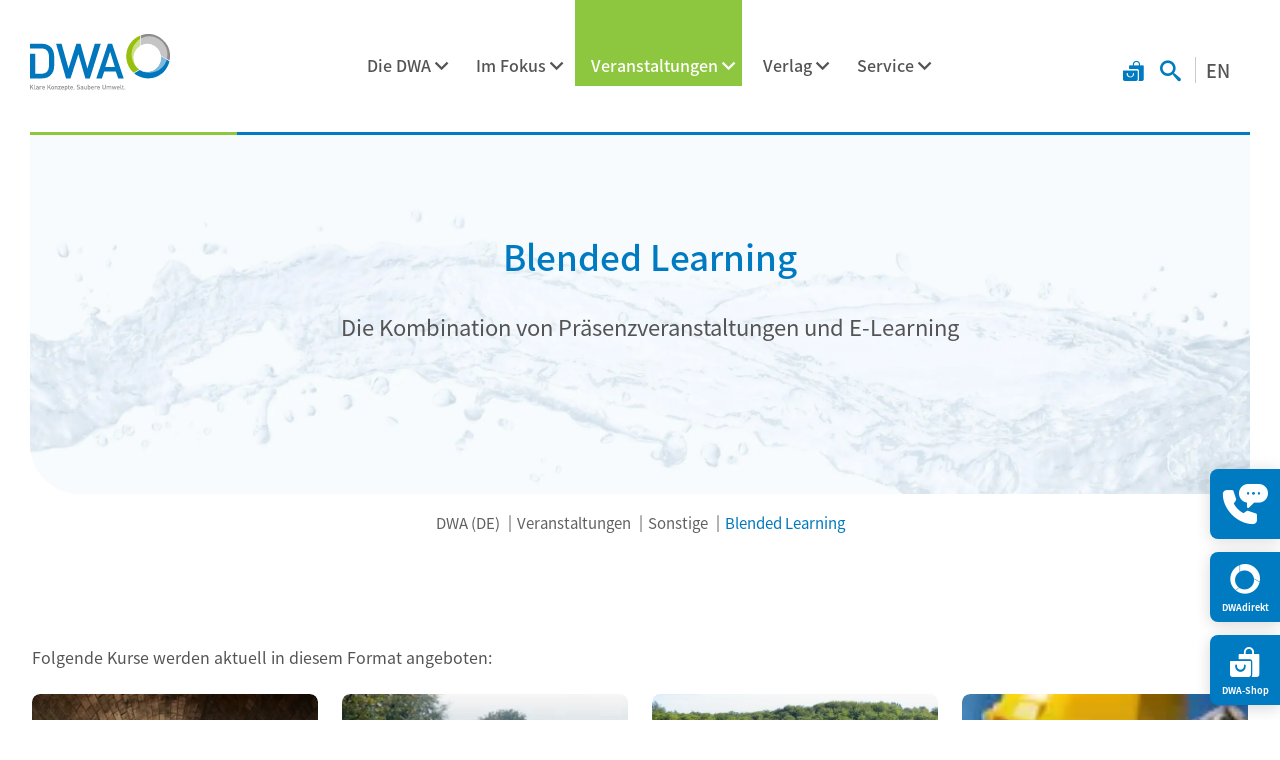

--- FILE ---
content_type: text/html; charset=UTF-8
request_url: https://de.dwa.de/de/blended-learning.html
body_size: 14268
content:
<!DOCTYPE html>
<html lang="de">
<head>
<meta charset="UTF-8">
<title>Blended Learning - DWA e. V.</title>
<base href="https://de.dwa.de/">
<meta name="robots" content="index,follow">
<meta name="description" content="">
<meta name="generator" content="Contao Open Source CMS">
<meta name="viewport" content="width=device-width, initial-scale=1.0, maximum-scale=1.0, user-scalable=no">
<link rel="stylesheet" href="/bundles/contaocookiebar/default.00b012e7.css">
<link rel="stylesheet" href="/assets/css/charset.css,news-popup.min.css,tiny-slider.css,_root.css,_access...-7a657d29.css"><script src="/assets/js/stickyheader.js,jquery.min.js,news-popup.min.js,a11y.js,placehol...-b065517c.js"></script><script>const navAriaLabels={menu_main:'Hauptmenü',menu_sub:'Untermenü',menu_toggle:'Menü umschalten: ',menu_expand:'Menü ausklappen: ',menu_collapse:'Menü zuklappen: ',menu_back:'Zurück',menu_to:'Zum Menübutton',scroll_to_top:'Scroll nach oben'}</script><script>window.addEventListener('load',()=>{window.a11y=new Accessibility({selector:'header nav.navigation',bounds:{toggleX:!0,toggleY:!0}})})</script><script>window.addEventListener('load',()=>{new PlaceholderLabel()})</script><script>window.addEventListener('load',()=>{window.sh=new StickyHeader()})</script><script>window.addEventListener('load',()=>{window.pn=new PushNavigation({selector:'header nav.navigation',handle:{cssClass:'icon-angle_next'},breadcrumb:{content:'<i class="icon-angle_prev"></i>',}})})</script><style>@media(max-width:1263px){.main-navigation:not(.pn-show){opacity:0}}body.article-preview .mod_article{margin-bottom:15px}</style>

<script src="/bundles/contaocookiebar/cookiebar.f2d9506d.js"></script>
</head>
<body id="top" class="dwa-de layout-content">
<div id="wrapper">
<header id="header">
<div class="inside">
<!-- indexer::stop -->
<div class="mod_logo block">
<div class="inside">
<a href="https://de.dwa.de/de/" title="Deutsche Vereinigung für Wasserwirtschaft, Abwasser und Abfall e. V.">
<figure class="image_container">
<img src="/assets/images/2/dwa-logo-41969d5e.svg" width="192" height="77" alt="">
</figure>
<div class="landesverband"></div>
</a>
</div>
</div>
<!-- indexer::continue -->
<!-- indexer::stop -->
<nav class="mod_navigation main-navigation navigation navigation-hover block">
<div class="inside">
<a href="/de/blended-learning.html#skipNavigation570" class="invisible">Navigation überspringen</a>
<ul class="level_1">
<li class="submenu submenu-left dropdown-style-1"><a href="/de/die-dwa.html" class="submenu submenu-left dropdown-style-1" aria-haspopup="true">Die DWA</a>
<ul class="level_2">
<li class="submenu"><a href="/de/die-dwa.html" class="submenu" aria-haspopup="true">Über uns</a>
<ul class="level_3">
<li class="submenu"><a href="/de/die-dwa.html" class="submenu" aria-haspopup="true">Die DWA</a>
<ul class="level_4">
<li><a href="/de/75-jahre-dwa.html">Rückblick 75 Jahre DWA</a></li>
<li><a href="/de/struktur.html">Struktur</a></li>
</ul>
</li>
<li class="submenu"><a href="/de/die-junge-dwa.html" class="submenu" aria-haspopup="true">Die Junge DWA</a>
<ul class="level_4">
<li><a href="/de/circle.html">Circle</a></li>
<li><a href="//en.dwa.de/en/jungedwa.html">International</a></li>
<li><a href="/de/mentoring.html">Mentoring-Programm</a></li>
<li><a href="/de/mitarbeit-in-den-dwa-fachgremien.html">Mitarbeit in den DWA-Fachgremien</a></li>
<li><a href="/de/stammtische.html">Stammtische</a></li>
<li><a href="/de/unsere-medien.html">Unsere Medien</a></li>
<li class="submenu"><a href="/de/unterstuetzer-jdwa.html" class="submenu" aria-haspopup="true">Unterstützer</a>
<ul class="level_5">
<li><a href="/de/berufs-und-hochschulverteiler.html">Berufs- und Hochschulverteiler</a></li>
<li><a href="/de/sponsoren.html">Sponsoren</a></li>
</ul>
</li>
<li><a href="/de/veranstaltungen-1680.html">Veranstaltungen</a></li>
<li><a href="/de/ver%C3%B6ffentlichungen.html">Veröffentlichungen</a></li>
<li><a href="/de/vertreter-der-jungen-dwa.html">Vertreter*innen der Jungen DWA</a></li>
<li class="submenu"><a href="/de/wahlen.html" class="submenu" aria-haspopup="true">Wahlen</a>
<ul class="level_5">
<li><a href="/de/stellvertretung-in-der-jdwa-leitungsgruppe.html">Stellvertretung in der JDWA-Leitungsgruppe</a></li>
<li><a href="/de/vertretung-der-jungen-dwa-im-dwa-beirat.html">Vertretung der Jungen DWA im DWA-Beirat</a></li>
</ul>
</li>
</ul>
</li>
<li><a href="/de/ehrungen-auszeichnungen.html">Ehrungen | Auszeichnungen</a></li>
<li class="submenu"><a href="/de/fachgremien.html" class="submenu" aria-haspopup="true">Fachgremien</a>
<ul class="level_4">
<li><a href="/de/bildung-int-zusammenarbeit.html">HA BIZ</a></li>
<li><a href="/de/siedlungsentwaesserung-regenwassermanagement.html">HA SR</a></li>
<li><a href="/de/gewaesser-und-boden.html">HA GB</a></li>
<li class="submenu"><a href="/de/hydrologie-wasserbewirtschaftung.html" class="submenu" aria-haspopup="true">HA HW</a>
<ul class="level_5">
<li><a href="/de/fghw-publikationen.html">FgHW-Publikationen</a></li>
</ul>
</li>
<li><a href="/de/industrieabwaesser-anlagenbez-gewaesserschutz.html">HA IG</a></li>
<li><a href="/de/kommunale-abwasserbehandlung.html">HA KA</a></li>
<li><a href="/de/kreislaufwirtschaft-energie-und-klaerschlamm.html">HA KEK</a></li>
<li><a href="/de/recht.html">HA RE</a></li>
<li><a href="/de/siedlungsentwaesserung-regenwassermanagement.html">Weiterleitung HA ES -&#62; HA SR</a></li>
<li><a href="/de/wasserbau-wasserkraft.html">HA WW</a></li>
<li><a href="/de/wirtschaft.html">HA WI</a></li>
</ul>
</li>
<li><a href="/de/forschung-und-innovation.html">Forschung und Innovation</a></li>
<li class="submenu"><a href="/de/karriere.html" class="submenu" aria-haspopup="true">Karriere</a>
<ul class="level_4">
<li><a href="/de/praktika.html">Praktika</a></li>
</ul>
</li>
<li class="submenu"><a href="/de/mitgliedschaft.html" class="submenu" aria-haspopup="true">Mitgliedschaft</a>
<ul class="level_4">
<li><a href="/de/persoenliche-mitgliedschaft.html">Persönliche Mitgliedschaft</a></li>
<li><a href="/de/foerdernde-mitgliedschaft.html">Fördernde Mitgliedschaft</a></li>
<li><a href="/de/schnuppermitgliedschaft.html">Schnuppermitgliedschaft</a></li>
<li><a href="/de/mitgliederaktion.html">Mitgliederaktion</a></li>
<li><a href="/de/mitgliedsbeitraege.html">Mitgliedsbeiträge | Anmeldeformulare</a></li>
</ul>
</li>
<li><a href="/de/nationale-internationale-zusammenarbeit.html">Nationale | Internationale Zusammenarbeit</a></li>
<li><a href="/de/podcast-kanal-royal.html">Podcast KANAL ROYAL</a></li>
<li class="submenu"><a href="/de/politikinformationen.html" class="submenu" aria-haspopup="true">Politikberatung</a>
<ul class="level_4">
<li><a href="/de/positionspapiere-5979.html">Positionen</a></li>
<li><a href="/de/dwa-stellungnahmen.html">Stellungnahmen</a></li>
</ul>
</li>
<li class="submenu"><a href="/de/presse.html" class="submenu" aria-haspopup="true">Presse</a>
<ul class="level_4">
<li><a href="/de/presseinformationen.html">Presseinformationen</a></li>
<li><a href="/de/pressematerial.html">Pressematerial</a></li>
<li><a href="/de/regelwerk-news.html">Regelwerk-News</a></li>
</ul>
</li>
<li><a href="/de/sustainable-development-goals-sdgs.html">Sustainable Development Goals &#40;SDGs&#41;</a></li>
</ul>
</li>
<li class="submenu lv-icon"><a href="/de/landesverbaende.html" class="submenu lv-icon" aria-haspopup="true">Landesverbände</a>
<ul class="level_3">
<li class="ico dwabw"><a href="https://www.dwa-bw.de" class="ico dwabw" target="_blank" rel="noreferrer noopener">Baden-Württemberg</a></li>
<li class="ico dwaby"><a href="https://www.dwa-bayern.de" class="ico dwaby" target="_blank" rel="noreferrer noopener">Bayern</a></li>
<li class="ico dwami"><a href="https://www.dwa-hrps.de" class="ico dwami" target="_blank" rel="noreferrer noopener">Mitte</a></li>
<li class="ico dwand"><a href="https://www.dwa-nord.de" class="ico dwand" target="_blank" rel="noreferrer noopener">Nord</a></li>
<li class="ico dwano"><a href="https://www.dwa-no.de" class="ico dwano" target="_blank" rel="noreferrer noopener">Nord-Ost</a></li>
<li class="ico dwanw"><a href="https://www.dwa-nrw.de" class="ico dwanw" target="_blank" rel="noreferrer noopener">Nordrhein-Westfalen</a></li>
<li class="ico dwasa"><a href="https://www.dwa-st.de" class="ico dwasa" target="_blank" rel="noreferrer noopener">Sachsen/Thüringen</a></li>
</ul>
</li>
</ul>
</li>
<li class="submenu dropdown-style-3"><a href="/de/im-fokus.html" class="submenu dropdown-style-3" aria-haspopup="true">Im Fokus</a>
<ul class="level_2">
<li><a href="/de/anthropogene-spurenstoffe.html">Anthropogene Spurenstoffe</a></li>
<li class="submenu"><a href="/de/arbeits-und-gesundheitsschutz.html" class="submenu" aria-haspopup="true">Arbeits- und Gesundheitsschutz</a>
<ul class="level_3">
<li><a href="/de/gefaehrdung-durch-coronavirus.html">Gefährdung durch Coronavirus</a></li>
<li><a href="/de/schutzmassnahmen-corona-virus.html">Schutzmaßnahmen Corona-Virus</a></li>
<li><a href="/de/pandemiemassnahmen-in-abwasserbetrieben.html">Pandemiemaßnahmen in Abwasserbetrieben</a></li>
</ul>
</li>
<li><a href="https://dwa-digital.de/" target="_blank" rel="noreferrer noopener">Digitalisierung</a></li>
<li><a href="/de/thema-klimawandel.html">Klimawandel</a></li>
<li><a href="/de/kommunalabwasserrichtlinie-karl.html">Kommunalabwasserrichtlinie KARL</a></li>
<li class="submenu"><a href="/de/nachwuchskraefteinitiative.html" class="submenu" aria-haspopup="true">Nachwuchsförderung</a>
<ul class="level_3">
<li class="submenu"><a href="/de/nachwuchskraefteinitiative.html" class="submenu" aria-haspopup="true">Nachwuchskräfteinitiative</a>
<ul class="level_4">
<li><a href="/de/medienpool-wasser-allesklar.html">Medienpool wasser-allesklar</a></li>
</ul>
</li>
</ul>
</li>
<li class="submenu"><a href="/de/wasserbewusste-stadt.html" class="submenu" aria-haspopup="true">Wasserbewusste Stadt</a>
<ul class="level_3">
<li><a href="/de/wissensfundgrube.html">Wissensfundgrube</a></li>
</ul>
</li>
</ul>
</li>
<li class="submenu trail submenu-right dropdown-style-1"><a href="/de/veranstaltungen.html" class="submenu trail submenu-right dropdown-style-1" aria-haspopup="true">Veranstaltungen</a>
<ul class="level_2">
<li class="submenu trail"><a href="/de/dwa-bildungsarbeit.html" class="submenu trail" aria-haspopup="true">Sonstige</a>
<ul class="level_3">
<li class="submenu"><a href="/de/dwa-bildungsarbeit.html" class="submenu" aria-haspopup="true">Bildungsarbeit</a>
<ul class="level_4">
<li class="submenu"><a href="/de/azukit.html" class="submenu" aria-haspopup="true">AZUKIT</a>
<ul class="level_5">
<li><a href="/de/azukit.html">AZUBOT</a></li>
</ul>
</li>
<li><a href="/de/interSim.html">interSim</a></li>
</ul>
</li>
<li class="submenu"><a href="/de/wassertage.html" class="submenu" aria-haspopup="true">WasserTage</a>
<ul class="level_4">
<li><a href="https://de.dwa.de/files/_media/content/04_VERANSTALTUNGEN/Tagungen%20%7C%20Ausstellungen/WasserTage/Aussteller-und-Sponsoren/Sponsorenbroschuere_A5_WasserTage_25.pdf">Sponsorenflyer</a></li>
</ul>
</li>
<li class="submenu"><a href="/de/ifat.html" class="submenu" aria-haspopup="true">IFAT Internationales</a>
<ul class="level_4">
<li><a href="/de/ifat-muenchen.html">IFAT München</a></li>
<li><a href="/de/ifat-tickets.html">IFAT Tickets</a></li>
<li><a href="/de/ifat-tickets.html">ifat-tickets.de</a></li>
</ul>
</li>
<li class="submenu"><a href="/de/inhouse-schulungen.html" class="submenu" aria-haspopup="true">Inhouse-Schulungen</a>
<ul class="level_4">
<li><a href="/de/inhouse-schulungen-arbeits-und-gesundheitsschutz.html">Inhouse-Schulungen Arbeits- und Gesundheitsschutz</a></li>
<li><a href="/de/inhouse-schulungen-entwaesserungssysteme.html">Inhouse-Schulungen Entwässerungssysteme</a></li>
<li><a href="/de/inhouse-schulungen-abwasserbehandlung.html">Inhouse-Schulungen Abwasserbehandlung</a></li>
<li><a href="/de/inhouse-schulungen-wirtschaft-recht-und-organisation.html">Inhouse-Schulungen Wirtschaft, Recht und Organisation</a></li>
</ul>
</li>
<li><a href="/de/trainer-innen-qualifizierung.html">Trainer*innen-Qualifizierung</a></li>
<li><a href="/de/fachausstellungen.html">DWA als Werbepartner / Fachausstellungen</a></li>
<li><a href="/de/nachbarschaften.html">Nachbarschaften</a></li>
<li class="submenu"><a href="/de/wettbewerbe.html" class="submenu" aria-haspopup="true">Wettbewerbe</a>
<ul class="level_4">
<li><a href="//en.dwa.de/en/university-challenge.html">World University Challenge</a></li>
<li class="submenu"><a href="/de/water-skills-berufswettbewerbe.html" class="submenu" aria-haspopup="true">Water Skills | Berufswettbewerbe</a>
<ul class="level_5">
<li><a href="&#109;&#97;&#105;&#108;&#116;&#111;&#58;&#98;&#x72;&#97;&#x65;&#117;&#x6E;&#105;&#x67;&#64;&#x64;&#119;&#x61;&#46;&#x64;&#101;?subject=Water%20Skills%202024%20%7C%20Hotelpackage&body=Sehr%20geehrte%20Frau%20Br%C3%A4unig%2C%0D%0A%0D%0Abitte%20senden%20Sie%20mir%20Informationen%20zu%20den%20Hotel-Packages%20zu%2C%20sobald%20diese%20verf%C3%BCgbar%20sind.%0D%0" target="_blank" rel="noreferrer noopener">Water Skills Hotel Packages</a></li>
<li><a href="/de/teilnahme-an-internationalen-wettbewerben.html">Teilnahme an internationalen Wettbewerben</a></li>
</ul>
</li>
<li><a href="/de/worldskills.html">WorldSkills International</a></li>
</ul>
</li>
</ul>
</li>
<li class="submenu"><a href="/de/siedlungsentwaesserung-regenwassermanagement-veranstaltungen.html" class="submenu" aria-haspopup="true">Themen</a>
<ul class="level_3">
<li class="submenu"><a href="/de/siedlungsentwaesserung-regenwassermanagement-veranstaltungen.html" class="submenu" aria-haspopup="true">Siedlungsentwässerung / Regenwassermanagement</a>
<ul class="level_4">
<li><a href="/de/Grundstuecksentwaesserungstage.html">GrundstücksentwässerungsTage</a></li>
<li><a href="/de/kanalbetriebstage.html">KanalbetriebsTage</a></li>
<li><a href="/de/IST.html">Inspektions- und SanierungsTage &#40;IST&#41;</a></li>
<li><a href="/de/regenwassertage.html">RegenwasserTage</a></li>
<li><a href="/de/pumpanlagentage.html">PumpanlagenTage</a></li>
<li class="submenu"><a href="/de/dwa-gepruefte-r-fachplanerin-grundstuecksentwaesserung-regenwasser.html" class="submenu" aria-haspopup="true">DWA-geprüfte/r Fachplaner*in Grundstücksentwässerung - Regenwasser</a>
<ul class="level_5">
<li><a href="/de/wahlmodule-grundstuecksentwaesserung.html">Wahlmodule Grundstücksentwässerung</a></li>
<li><a href="/de/wahlmodule-regenwasserbewirtschaftung.html">Wahlmodule Regenwasserbewirtschaftung</a></li>
<li><a href="/de/wahlmodule-hochwasser.html">Wahlmodule Hochwasser</a></li>
</ul>
</li>
<li><a href="/de/fachplanende-starkregenvorsorge.html">DWA-geprüfte/r Fachplaner*in Starkregenvorsorge</a></li>
<li><a href="/de/kanalinspektion.html">Kanalinspektion</a></li>
<li><a href="/de/zks-berater.html">Zertifizierte Kanal-Sanierungs-Beratende</a></li>
</ul>
</li>
<li class="submenu"><a href="/de/klaeranlagen-abwasserbehandlung.html" class="submenu" aria-haspopup="true">Kläranlagen / Abwasserbehandlung</a>
<ul class="level_4">
<li><a href="/de/Kl%C3%A4ranlagenTage-MSR.html">KläranlagenTage/MSR</a></li>
<li><a href="/de/kl%C3%A4rschlammbehandlung-und-entsorgung-f%C3%BCr-kleine-und-mittlere-kl%C3%A4ranlagen.html">Klärschlammbehandlung und -entsorgung</a></li>
<li><a href="/de/klaerschlammtage.html">KlärschlammTage</a></li>
<li><a href="/de/Praxisreihe.html">Aus der Praxis für die Praxis</a></li>
<li><a href="/de/ausbilder-innentage.html">Ausbilder*innenTage</a></li>
</ul>
</li>
<li class="submenu"><a href="/de/kreislaufwirtschaft-energie.html" class="submenu" aria-haspopup="true">Kreislaufwirtschaft / Energie</a>
<ul class="level_4">
<li><a href="/de/deponietage.html">DeponieTage</a></li>
<li><a href="/de/energietag.html">EnergieTag</a></li>
<li><a href="/de/betriebswaerter-thermische-klaerschlammbehandlung.html">Betriebswärter*in für thermische Klärschlammbehandlung</a></li>
<li><a href="/de/einsteigerkurs_thermische_klaerschlammverbrennung.html">Einsteigerkurs thermische Klärschlammverbrennung</a></li>
</ul>
</li>
<li class="submenu"><a href="/de/gewaesser.html" class="submenu" aria-haspopup="true">Gewässer</a>
<ul class="level_4">
<li><a href="/de/erfurter-gespraeche.html">Erfurter Gespraeche zur Wasserrahmenrichtlinie</a></li>
<li><a href="/de/Flussgebietsmanagement.html">Workshop Flussgebietsmanagement</a></li>
<li><a href="/de/gewaessertag.html">GewaesserTag</a></li>
<li><a href="/de/hochwassertag.html">Hochwassertag</a></li>
<li><a href="/de/deichtage.html">DeichTage</a></li>
<li class="submenu"><a href="/de/deichverteidigung.html" class="submenu" aria-haspopup="true">Deichverteidigung</a>
<ul class="level_5">
<li><a href="/de/deichverteidigung-grundkurs.html">Deichverteidigung Grundkurs Köln</a></li>
<li><a href="/de/deichverteidigung-grundkurs-hamburg.html">Deichverteidigung Grundkurs Hamburg</a></li>
<li><a href="/de/deichverteidigung-grundkurs-duisburg.html">Deichverteidigung Grundkurs Duisburg</a></li>
<li><a href="/de/deichverteidigung-grundkurs-dresden.html">Deichverteidigung Grundkurs Dresden</a></li>
<li><a href="/de/vertiefungsseminar-deichverteidigung.html">Vertiefungsseminar Deichverteidigung</a></li>
<li><a href="/de/aufbaukurs-deichverteidigung.html">Aufbaukurs Deichverteidigung</a></li>
</ul>
</li>
</ul>
</li>
<li><a href="/de/wassergefaehrdende-stoffe-und-oelschadenbekaempfung.html">Wassergefährdende Stoffe und Ölschadenbekämpfung</a></li>
<li class="submenu"><a href="/de/wirtschaft-recht-digitalisierung.html" class="submenu" aria-haspopup="true">Wirtschaft / Recht / Digitalisierung</a>
<ul class="level_4">
<li><a href="/de/GSB-Tage.html">Erfahrungsaustausch für Gewässerschutzbeauftragte &#40;GSB-Tage&#41;</a></li>
<li><a href="/de/gsb-grundkurs.html">Der Gewässerschutzbeauftragte &#40;GSB-Grundkurs&#41; mit Blended Learning</a></li>
</ul>
</li>
<li class="submenu"><a href="/de/arbeits-und-gesundheitsschutz-veranstaltungen.html" class="submenu" aria-haspopup="true">Arbeits- und Gesundheitsschutz</a>
<ul class="level_4">
<li class="submenu"><a href="/de/explosionsschutz.html" class="submenu" aria-haspopup="true">Explosionsschutz für abwassertechnische Anlagen</a>
<ul class="level_5">
<li><a href="/de/modul-1.html">Modul A/B1</a></li>
<li><a href="/de/modul-b2.html">Modul B2</a></li>
<li><a href="/de/modul-a2.html">Modul A2</a></li>
<li><a href="/de/modul-a3.html">Modul A3</a></li>
<li><a href="/de/modul-5.html">Workshop Explosionsschutz</a></li>
<li><a href="/de/modul-6.html">Workshop Explosionsschutz-Dokumentation</a></li>
</ul>
</li>
</ul>
</li>
</ul>
</li>
</ul>
</li>
<li class="submenu submenu-right"><a href="/de/verlag.html" class="submenu submenu-right" aria-haspopup="true">Verlag</a>
<ul class="level_2">
<li class="submenu"><a href="/de/Abonnements.html" class="submenu" aria-haspopup="true">Abonnements</a>
<ul class="level_3">
<li><a href="/de/Abonnement_Regelwerk.html">DWA-Regelwerk</a></li>
<li><a href="/de/Abonnement_Themen.html">DWA-Themen</a></li>
<li><a href="/de/Abonnement_TRwS.html">TRwS-Abonnement</a></li>
<li><a href="/de/Abonnement_Loseblattsammlung.html">Güteschutz Kanalbau</a></li>
<li><a href="/de/abo_beuth.html">DIN Media Verlag</a></li>
</ul>
</li>
<li><a href="/de/Publikationen_zur_Ausbildung_und_Weiterbildung.html">Berufliche Aus- und Weiterbildung</a></li>
<li class="submenu"><a href="/de/regelwerk-fachpublikationen.html" class="submenu" aria-haspopup="true">DWA-Regelwerk</a>
<ul class="level_3">
<li><a href="/de/arbeitshilfen-aus-dem-dwa-regelwerk.html">Arbeitshilfen aus dem DWA-Regelwerk</a></li>
<li><a href="/de/korrigierte-publikationen.html">Korrekturblätter</a></li>
<li><a href="/de/ZTV-Portal.html">ZTV-Portal</a></li>
<li><a href="/de/zurueckgezogene-publikationen.html">Zurückgezogene Publikationen</a></li>
</ul>
</li>
<li><a href="/de/landesverbandspublikationen.html">Landesverbandspublikationen</a></li>
<li><a href="/de/Mediadaten.html">Mediadaten</a></li>
<li><a href="/de/oeffentlichkeitsarbeit.html">Öffentlichkeitsarbeit</a></li>
<li class="submenu"><a href="/de/software.html" class="submenu" aria-haspopup="true">Software</a>
<ul class="level_3">
<li><a href="/de/belebungs-expert.html">Belebungs-Expert Kombi</a></li>
<li><a href="/de/datentool-mit-kostra-dwd.html">Datentool mit KOSTRA-DWD</a></li>
<li><a href="/de/sbs-betriebstagebuecher-ng.html">Hirthammer-Betriebstagebücher</a></li>
<li><a href="/de/hydraulik-expert.html">Hydraulik-Expert</a></li>
<li><a href="/de/hq-statistik-expert.html">HQ-Statistik-Expert</a></li>
<li><a href="/de/it-sicherheitskompendium.html">IT-Sicherheitskompendium</a></li>
<li><a href="/de/kanalinspektions-expert.html">Kanalinspektions-Expert</a></li>
<li><a href="/de/regenbecken-expert.html">Regenbecken-Expert</a></li>
<li class="submenu"><a href="/de/statik-expert.html" class="submenu" aria-haspopup="true">Statik-Expert</a>
<ul class="level_4">
<li><a href="/de/statik-expert-sanierung.html">Statik-Expert Sanierung</a></li>
<li><a href="/de/statik-expert-rohrvortrieb.html">Statik-Expert Rohrvortrieb</a></li>
<li><a href="/de/statik-expert-offene-bauweise.html">Statik-Expert Offene Bauweise</a></li>
</ul>
</li>
<li><a href="/de/ufer-expert.html">Ufer-Expert</a></li>
<li><a href="/de/versickerungs-expert.html">Versickerungs-Expert</a></li>
<li><a href="/de/Wasserbilanz.html">Wasserbilanz-Expert</a></li>
<li><a href="/de/Strukturelemente-Software.html">Kostenstrukturelemente</a></li>
<li><a href="/de/Planungshilfe_Abfluss-Steuerung.html">PASST</a></li>
<li><a href="/de/sampsons2.html">SAmpSONS</a></li>
<li><a href="/de/gewaesserguetemodell.html">DWA-Gewässergütemodell</a></li>
</ul>
</li>
<li class="submenu"><a href="/de/zeitschriften.html" class="submenu" aria-haspopup="true">Zeitschriften</a>
<ul class="level_3">
<li class="submenu"><a href="/de/ka-korrespondenz-abwasser-abfall.html" class="submenu" aria-haspopup="true">KA Korrespondenz Abwasser, Abfall</a>
<ul class="level_4">
<li><a href="/de/vorschau-ka.html">Vorschau KA</a></li>
<li><a href="/de/jahresinhaltsverzeichnisse-ka.html">Jahresinhaltsverzeichnisse KA</a></li>
</ul>
</li>
<li class="submenu"><a href="/de/kw-korrespondenz-wasserwirtschaft.html" class="submenu" aria-haspopup="true">KW Korrespondenz Wasserwirtschaft</a>
<ul class="level_4">
<li><a href="/de/vorschau-kw.html">Vorschau KW</a></li>
<li><a href="/de/jahresinhaltsverzeichnisse-kw.html">Jahresinhaltsverzeichnisse KW</a></li>
</ul>
</li>
<li><a href="/de/ka-betriebs-info.html">KA Betriebs-Info</a></li>
<li><a href="/de/kw-gewaesser-info.html">KW Gewässer-Info</a></li>
<li><a href="https://jobs.dwa.de">Stellenmarkt</a></li>
</ul>
</li>
</ul>
</li>
<li class="submenu submenu-right"><a href="/de/service.html" class="submenu submenu-right" aria-haspopup="true">Service</a>
<ul class="level_2">
<li><a href="/de/audit-ueberflutungsvorsorge.html">Audit Überflutungsvorsorge</a></li>
<li><a href="/de/bibliothek.html">Bibliothek</a></li>
<li><a href="/de/branchenfuehrer.html">Branchenführer</a></li>
<li><a href="/de/gebrauchtmarkt.html">Gebrauchtmarkt</a></li>
<li><a href="https://www.gfa-news.de/gfa-pruefstelle-grundstuecksentwaesserung" target="_blank" rel="noreferrer noopener">GFA-Prüfstelle Grundstücksentwässerung</a></li>
<li><a href="/de/kontakt.html">Kontakt</a></li>
<li><a href="/de/newsletter.html">Newsletter</a></li>
<li><a href="/de/service-beschwerden-und-streitbeilegung.html">Service, Beschwerden und Streitbeilegung</a></li>
<li class="submenu"><a href="https://jobs.dwa.de" class="submenu" target="_blank" rel="noreferrer noopener" aria-haspopup="true">Stellenmarkt</a>
<ul class="level_3">
<li><a href="/de/stellenanzeige-schalten.html">Stellenanzeige schalten</a></li>
<li><a href="/de/tipps-zu-ihrer-anzeige.html">Tipps zu Ihrer Anzeige</a></li>
<li><a href="/de/Kundenstimmen.html">Kundenstimmen</a></li>
<li><a href="/de/partnerseiten-stellenmarkt.html">Partnerseiten</a></li>
</ul>
</li>
<li class="submenu"><a href="https://jobs.dwa.de/index.php?nachwuchs=1" class="submenu" target="_blank" rel="noreferrer noopener" aria-haspopup="true">Stellenmarkt Nachwuchskräfte</a>
<ul class="level_3">
<li><a href="/de/karriere.html">Karriereinformationen</a></li>
<li><a href="/de/stellenanzeige-schalten.html">Stellenanzeige schalten</a></li>
<li><a href="/de/tipps-zu-ihrer-anzeige.html">Tipps zu Ihrer Anzeige</a></li>
<li><a href="/de/Kundenstimmen.html">Kundenstimmen</a></li>
<li><a href="/de/partnerseiten-stellenmarkt.html">Partnerseiten</a></li>
</ul>
</li>
<li class="submenu"><a href="/de/technisches-sicherheitsmanagement.html" class="submenu" aria-haspopup="true">Technisches Sicherheitsmanagement</a>
<ul class="level_3">
<li><a href="/de/tsm-abwasser.html">TSM Abwasser</a></li>
<li><a href="/de/tsm-gew%C3%A4sserunterhaltung.html">TSM Gewässerunterhaltung</a></li>
<li><a href="/de/tsm-stauanlagen.html">TSM Stauanlagen</a></li>
</ul>
</li>
<li><a href="/de/wassererleben.html">&#35;WasserErleben</a></li>
<li class="submenu"><a href="/de/zahlen-fakten-umfragen.html" class="submenu" aria-haspopup="true">Zahlen | Fakten | Umfragen</a>
<ul class="level_3">
<li><a href="/de/umfrage-zum-zustand-der-kanalisation.html">Umfrage zum Zustand der Kanalisation</a></li>
</ul>
</li>
</ul>
</li>
</ul>
<a id="skipNavigation570" class="invisible">&nbsp;</a>
</div>
</nav>
<!-- indexer::continue -->
<div class="search_toggle">
<a href="https://shop.dwa.de/" target="_blank" title="DWA Shop" class="shop-ico"></a>
<a href="suche.html" title="Suchen" class="search-ico"></a>
<a href="https://en.dwa.de/en/" target="_blank" title="Englische Sprache" class="lang-switch">EN</a>
</div>
<div class="mod_toggle">
<div class="burger-box">
<div class="burger-inner"></div>
</div>
</div>            </div>
</header>
<div id="main-above">
<div class="inside">
<!-- indexer::stop -->
<div class="mod_publicationwatchlist block">
<div class="inside">
<a
id="987"
href="/de/werbemittel-buchung.html"
title="Merkzettel"
>
<span class="label invisible">Merkzettel</span>
<sup class="count">0</sup>
</a>
<script>onload=()=>{const publicationCount=document.querySelector('.mod_publicationwatchlist .count');if(!publicationCount){return}
const publicationTriggers=document.querySelectorAll('.ce_publicationList button.watchlist, .mod_publicationreader button.watchlist')
publicationTriggers.forEach(trigger=>{trigger.addEventListener('click',(e)=>{updateWatchlistSession(e.currentTarget,publicationCount)})})}
const updateWatchlistSession=(target,count)=>{fetch(`/_dwa/publication/watchlist/${target.dataset?.pid}/${target.dataset?.id}/${!!target.dataset?.watch ? 'delete' : 'add'}`,{method:'POST'}).then(r=>{r.json().then(data=>{if(200===r.status){target.dataset.watch=!!target.dataset?.watch?'':'1';count.innerHTML=data.count;count.parentElement.classList.toggle('active',0!==data.count)}})})}</script>
</div>
</div>
<!-- indexer::continue -->
<div id="article-22597" class="mod_article header-default-1 align-center bg-light bg-header-1 y-spacing-medium x-spacing-medium grid block">
<div class="inside">
<div class="ce_rsce_text col-m-10 offset-m-1 block">
<div class="inside">
<div class="c_headline hl-spacing-global-small">
<h1>Blended Learning</h1>
</div>
<div class="c_text">
<p>Die Kombination von Präsenzveranstaltungen und E-Learning</p>
<p>&nbsp;</p>            </div>
</div>
</div>
</div>
</div>
</div>
</div>
<div id="breadcrumb">
<div class="inside container">    <div class="row">
<!-- indexer::stop -->
<nav class="mod_breadcrumb block" aria-label="Navigationspfad">
<ul>
<li><a href="/de/">DWA &#40;DE&#41;</a></li>
<li><a href="/de/veranstaltungen.html">Veranstaltungen</a></li>
<li><a href="/de/dwa-bildungsarbeit.html">Sonstige</a></li>
<li class="active" aria-current="page">Blended Learning</li>
</ul>
</nav>
<!-- indexer::continue -->
</div>
</div>
</div>
<div id="container">
<div class="inside">
<main id="main">
<div class="inside">
</div>
</main>
</div>
</div>
<div id="main-below">
<div class="inside">
<div id="veranstaltungskategorien" class="mod_article y-spacing-medium x-spacing-medium grid block">
<div class="inside">
<div class="ce_text block">
<div class="inside">
<p>Folgende Kurse werden aktuell in diesem Format angeboten:</p>
</div>
</div>
<div class="ce_rsce_teaser_list init-slider init-tns-slider border-radius-8 gradient-img-half-blue text-color-invert block">
<div class="inside">
<div class="c_list grid-list list-m-4" data-slider='{"gutter":30,"nav":true}' data-slider-xs='{"items":2}' data-slider-s='{"items":3}' data-slider-m='{"disable":true}'>
<div class="ce_rsce_image_text layout-abs-left-bottom block">
<a href="/de/Kanalinspektion-Einsteiger.html" class="inside" title="Mehr Informationen">
<div class="c_image">
<figure class="image_container">
<picture>
<source srcset="/assets/images/e/istock-000016299927-chalabala-h7we6dwfq7qtkpr.webp" type="image/webp" width="600" height="600">
<img src="/assets/images/8/istock-000016299927-chalabala-51dd82eb.jpg" width="600" height="600" alt="" loading="lazy">
</picture>
</figure>
</div>
<div class="c_text">
<p><strong>DACH-Kanalinspektions-Grundkurs für Inspekteure</strong></p>                              <p>
<span class="design-arrow">Mehr Informationen</span>
</p>
</div>
</a>
</div>
<div class="ce_rsce_image_text layout-abs-left-bottom block">
<a href="/de/fachplanende-starkregenvorsorge.html" class="inside" title="Mehr Informationen">
<div class="c_image">
<figure class="image_container">
<picture>
<source srcset="/assets/images/w/Fachplaner%20Starkregenvorsorge-vf7xqhm9qqzj43c.webp" type="image/webp" width="408" height="408">
<img src="/assets/images/3/Fachplaner%20Starkregenvorsorge-cc6f8327.jpg" width="408" height="408" alt="" loading="lazy">
</picture>
</figure>
</div>
<div class="c_text">
<p><strong>DWA-geprüfte <br></strong><strong>Fachplaner*innen<br></strong><strong>Starkregenvorsorge<br></strong></p>                              <p>
<span class="design-arrow">Mehr Informationen</span>
</p>
</div>
</a>
</div>
<div class="ce_rsce_image_text layout-abs-left-bottom block">
<a href="/de/gsb-grundkurs.html" class="inside" title="Mehr Informationen">
<div class="c_image">
<figure class="image_container">
<picture>
<source srcset="/assets/images/e/7-Granitz%20-%20Schwarzer%20See%20-%20FB_c-0s8hpzjyf2zedb6.webp" type="image/webp" width="600" height="600">
<img src="/assets/images/t/7-Granitz%20-%20Schwarzer%20See%20-%20FB_c-an510rkywbf661j.jpg" width="600" height="600" alt="" loading="lazy" title="Der Schwarze See im Wald- und Naturschutzgebiet Granitz bei Sellin auf der Insel Rügen mit Seerosen">
</picture>
</figure>
</div>
<div class="c_text">
<p><strong>Gewässerschutz-<br>beauftragte*r<br></strong><strong>(GSB-Grundkurs)</strong></p>                              <p>
<span class="design-arrow">Mehr Informationen</span>
</p>
</div>
</a>
</div>
<div class="ce_rsce_image_text layout-abs-left-bottom block">
<a href="/de/zks-berater.html" class="inside" title="Mehr Informationen">
<div class="c_image">
<figure class="image_container">
<picture>
<source srcset="/assets/images/3/ZKS-4411cf2e.webp" type="image/webp" width="101" height="101">
<source srcset="/assets/images/3/ZKS-78f80a9a.png" type="image/png" width="101" height="101">
<source srcset="/assets/images/3/ZKS-4411cf2e.webp" type="image/webp" width="101" height="101">
<img src="/assets/images/3/ZKS-78f80a9a.png" width="101" height="101" alt="" loading="lazy">
</picture>
</figure>
</div>
<div class="c_text">
<p><strong>Zertifizierte<br></strong><strong>Kanal-Sanierungs-<br>Berater*innen</strong></p>                              <p>
<span class="design-arrow">Mehr Informationen</span>
</p>
</div>
</a>
</div>
</div>
</div>
</div>
</div>
</div>
<div id="newsletter" class="mod_article align-center align-m-left text-color-invert bg-newsletter-1 y-spacing-small x-spacing-medium align-middle grid block">
<div class="inside">
<div class="ce_headline col-m-9">
<div class="c_headline hl-spacing-global-medium">
<h2>
Newsletter      </h2>
<h3 class="h4">Melden Sie sich jetzt an zum DWA-Newsletter</h3>
</div>
</div>
<div class="ce_hyperlink align-m-right col-m-3 block">
<div class="inside">
<a href="/de/newsletter.html" class="hyperlink_txt button design-alt" title="zur Newsletter Anmeldung">Anmelden</a>
</div>
</div>
</div>
</div>
<div id="m_824" class="modal_tabs align-left">
<button class="handle btn-reset" aria-expanded="false">
<span>
<span aria-hidden="true" class="icon" data-icon="&#xea0d;"></span>
<span class="invisible">Kontaktlasche öffnen</span>
</span>
<span class="close">
<svg aria-hidden="true" class="close" fill="#fff" height="24" width="24" xmlns="http://www.w3.org/2000/svg" viewBox="0 0 100 100"><path d="M61.9 50 99 12.9A3.4 3.4 0 0 0 99 8l-7-7a3.4 3.4 0 0 0-5 0L50 38 12.9 1A3.4 3.4 0 0 0 8 1L1 8a3.4 3.4 0 0 0 0 5l37 37L1 87.1A3.4 3.4 0 0 0 1 92l7 7a3.4 3.4 0 0 0 4.9 0L50 62l37.1 37a3.4 3.4 0 0 0 4.8 0l7.1-7a3.4 3.4 0 0 0 0-4.9L62 50z"/></svg>
<span class="invisible">Kontaktlasche schließen</span>
</span>
</button>
<div class="content text-left" inert>
<div class="tabs-container">
<div class="tab-item m_824_c_0 active">
<div class="tab-content">
<div class="contact">
<div class="c_image no-scale">
<figure class="image_container">
<img src="/files/theme/images/logo/dwa-logo.svg" width="567" height="227" alt="">
</figure>
</div>
<div class="c_text">
<p class="name">Deutsche Vereinigung für Wasserwirtschaft, Abwasser und Abfall e. V.</p>                                                  <a class="contact-flex phone" href="tel:+49 2242 872 333" title="+49 2242 872 333">
<span class="icon contact-icon" data-icon="&#xe97e;"></span>                    <span class="value">+49 2242 872 333</span>
</a>
<a class="contact-flex fax" href="tel:+49 2242 872 100" title="+49 2242 872 100">
<span class="icon contact-icon" data-icon="&#xeb28;"></span>                    <span class="value">+49 2242 872 100</span>
</a>
<a class="contact-flex email" href="mailto:&#105;&#x6E;&#102;&#x6F;&#64;&#x64;&#119;&#x61;&#46;&#x64;&#101;" title="&#105;&#x6E;&#102;&#x6F;&#64;&#x64;&#119;&#x61;&#46;&#x64;&#101;">
<span class="icon contact-icon" data-icon="&#xe905;"></span>                    <span class="email">&#105;&#x6E;&#102;&#x6F;&#64;&#x64;&#119;&#x61;&#46;&#x64;&#101;</span>
</a>
</div>
</div>
</div>
</div>
</div>
</div>
<a href="#" class="mtab_close invisible">MSC.back</a>
</div>
<script>(()=>{const m_tab=document.querySelector('#m_824');const handle=m_tab.querySelector('.handle');const content=m_tab.querySelector(':scope > .content');const m_nav=m_tab.querySelectorAll('.nav-btn');const m_content=m_tab.querySelectorAll('.tab-item');let closer=m_tab.querySelector('.mtab_close');closer.onclick=e=>e.preventDefault();const modal_ft=(e)=>{if(!(e.key==='Tab'||e.keyCode===9))return;if(document.activeElement===closer&&!e.shiftKey){e.preventDefault();handle.focus()}
if(document.activeElement===handle&&e.shiftKey){e.preventDefault();closer.focus()}}
const show_modal_tabs=(state)=>{state?m_tab.classList.add('open'):m_tab.classList.remove('open');handle.ariaExpanded=state?'true':'false';content.inert=!state;if(state){content.role='dialog';content.ariaModal=!0;content.tabIndex=-1;document.addEventListener('keydown',modal_ft,!1)}else{content.removeAttribute('role');content.removeAttribute('aria-modal');content.removeAttribute('tabIndex');document.removeEventListener('keydown',modal_ft,!1)}}
handle.onclick=()=>show_modal_tabs(handle.ariaExpanded==='false');document.addEventListener('keyup',e=>{e.key==='Escape'&&show_modal_tabs(!1)})
const show_modal_tab_c=(btn)=>{const match=btn.dataset.mTabFor;m_content.forEach(node=>{node.classList.contains(match)?node.classList.add('active'):node.classList.remove('active')})}
m_nav.forEach(nav=>{nav.onclick=()=>{m_nav.forEach(i=>{if(nav!==i){i.ariaExpanded='false'}});show_modal_tab_c(nav);nav.ariaExpanded='true'}})})()</script>
<div class="fixed-cta">
<a href="https://www.dwadirekt.de/" target="_blank" title="DWA Direkt" class="dwa-direkt">
<span class="icon" data-icon=""></span>
<div class="title">DWAdirekt</div>
</a>
<a href="https://shop.dwa.de/" target="_blank" title="DWA Shop" class="dwa-shop">
<span class="icon" data-icon=""></span>
<div class="title">DWA-Shop</div>
</a>
</div>  </div>
</div>
<footer id="footer">
<div class="inside">
<!-- indexer::stop --><div id="article-10780" class="mod_article col-sm-12 grid block">
<div class="inside">
<div class="ce_text block">
<div class="inside">
<p>© Deutsche Vereinigung für Wasserwirtschaft, Abwasser und Abfall e. V. (DWA)</p>
</div>
</div>
<nav class="mod_navigation navi-meta block" itemscope="" itemtype="http://schema.org/SiteNavigationElement">
<div class="inside">
<ul class="level_1">
<li class="first"><a href="https://de.dwa.de/de/" title="Home" class="first" itemprop="url"><span itemprop="name">Home</span></a></li>
<li><a href="https://de.dwa.de/de/presse.html" title="Presse" itemprop="url"><span itemprop="name">Presse</span></a></li>
<li><a href="https://de.dwa.de/de/datenschutz.html" title="Datenschutz" itemprop="url"><span itemprop="name">Datenschutz</span></a></li>
<li><a href="javascript:;" title="Privatsphaere-Einstellungen" onclick="cookiebar.show(1);" rel="noreferrer noopener">Privatsphäre-Einstellungen</a></li>
<li><a href="https://de.dwa.de/de/impressum.html" title="Impressum" itemprop="url"><span itemprop="name">Impressum</span></a></li>
<li><a href="https://de.dwa.de/de/barrierefreiheit.html" title="Impressum" itemprop="url"><span itemprop="name">Barrierefreiheit</span></a></li>
<li><a href="https://de.dwa.de/de/agb.html" title="AGB" itemprop="url"><span itemprop="name">AGB</span></a></li>
<li><a href="https://de.dwa.de/de/kontakt.html" title="Kontakt" itemprop="url"><span itemprop="name">Kontakt</span></a></li>
<li><a href="https://de.dwa.de/de/newsletter.html" title="Newsletter" itemprop="url"><span itemprop="name">Newsletter</span></a></li>
</ul>
</div>
</nav>
</div>
</div><!-- indexer::continue -->            </div>
</footer>
</div>
<script src="/assets/jquery-ui/js/jquery-ui.min.js?v=1.13.2"></script>
<script>jQuery(function($){$(document).accordion({heightStyle:'content',header:'.toggler',collapsible:!0,create:function(event,ui){ui.header.addClass('active');$('.toggler').attr('tabindex',0)},activate:function(event,ui){ui.newHeader.addClass('active');ui.oldHeader.removeClass('active');$('.toggler').attr('tabindex',0)}})})</script>
<script type="text/javascript">var map=window.location.pathname.split('/').pop();jQuery(document).ready(function(){var
container=jQuery('.map-interactive'),imageContainer=jQuery('.map-images',container),layer=jQuery('map area',container),mapId=jQuery('map',container).attr('name'),labelDiv=jQuery('.map-label',container),timeouts={},mainImg=jQuery('.map-image-main',container);mainImg.one('load',function(){var w=mainImg[0].width,h=mainImg[0].height;layer.each(function(){var area=jQuery(this);jQuery.data(this,'title',area.attr('title'));jQuery.data(this,'img','#'+mapId+'-'+area.attr('alt'));area.attr('title','');var img=jQuery('<img id="'+mapId+'-'+area.attr('alt')+'" class="map-image" width="'+w+'" height="'+h+'" src="'+area.attr('data-img')+'" />').appendTo(imageContainer);if(map===area.attr('href')){img.addClass('map-image-visible')}});var data;if(w===360&&h===450){data='[base64]'}else if(w===277&&h===403){data='iVBORw0KGgoAAAANSUhEUgAAARUAAAGTCAQAAACsDk6sAAACvUlEQVR42u3SMQ0AAAzDsJU/[base64]'}else{data='iVBORw0KGgoAAAANSUhEUgAAAZoAAAHCCAQAAAB80sdyAAADfUlEQVR42u3TMQ0AAAzDsJU/[base64]'}
var transparent=jQuery('<img class="map-image map-image-transparent" width="'+w+'" height="'+h+'" usemap="#'+mapId+'" src="data:image/png;base64,'+data+'">').appendTo(imageContainer)}).each(function(){if(this.complete){$(this).trigger('load')}});layer.mouseenter(function(event){var area=jQuery(this);var href=area.attr('href'),id=jQuery.data(this,'img');if(timeouts[id]){window.clearTimeout(timeouts[id])}
if(timeouts.label){window.clearTimeout(timeouts.label)}
if(map!==href){jQuery(id).addClass('map-image-visible')}
var offset=container.offset();var mouseX=event.pageX-offset.left;var mouseY=event.pageY-offset.top;var label=jQuery.data(this,'title');if(label){labelDiv.html(label).css({left:mouseX-labelDiv.width(),top:mouseY+15});labelDiv.show()}else{labelDiv.hide()}}).mousemove(function(event){var offset=container.offset();var mouseX=event.pageX-offset.left;var mouseY=event.pageY-offset.top;labelDiv.css({left:mouseX-labelDiv.width(),top:mouseY+15})}).mouseleave(function(){var area=jQuery(this);var href=area.attr('href'),id=jQuery.data(this,'img');timeouts[id]=window.setTimeout(function(){if(map!==href){jQuery(id).removeClass('map-image-visible')}},150);timeouts.label=window.setTimeout(function(){labelDiv.hide()},150)});jQuery('.map-interactive img[usemap]').rwdImageMaps()});(function($){$.fn.rwdImageMaps=function(){var $img=this;var rwdImageMap=function(){$img.each(function(){if(typeof($(this).attr('usemap'))==='undefined')
return;var that=this,$that=$(that);$('<img />').on('load',function(){var attrW='width',attrH='height',w=$that.attr(attrW),h=$that.attr(attrH);if(!w||!h){var temp=new Image();temp.src=$that.attr('src');if(!w)
w=temp.width;if(!h)
h=temp.height}
var wPercent=$that.width()/100,hPercent=$that.height()/100,map=$that.attr('usemap').replace('#',''),c='coords';$('map[name="'+map+'"]').find('area').each(function(){var $this=$(this);if(!$this.data(c))
$this.data(c,$this.attr(c));var coords=$this.data(c).split(','),coordsPercent=new Array(coords.length);for(var i=0;i<coordsPercent.length;++i){if(i%2===0)
coordsPercent[i]=parseInt(((coords[i]/w)*100)*wPercent);else coordsPercent[i]=parseInt(((coords[i]/h)*100)*hPercent)}
$this.attr(c,coordsPercent.toString())})}).attr('src',$that.attr('src'))})};$(window).resize(rwdImageMap).trigger('resize');return this}})(jQuery)</script>
<script type="text/javascript">function is_touch_device(){return(('ontouchstart' in window)||(navigator.MaxTouchPoints>0)||(navigator.msMaxTouchPoints>0))}
if(is_touch_device()){$(document.body).toggleClass('touch-device')}</script>
<script>var extend=function(){var extended={};var deep=!1;var i=0;var length=arguments.length;if(Object.prototype.toString.call(arguments[0])==='[object Boolean]'){deep=arguments[0];i++}
var merge=function(obj){for(var prop in obj){if(Object.prototype.hasOwnProperty.call(obj,prop)){if(deep&&Object.prototype.toString.call(obj[prop])==='[object Object]'){extended[prop]=extend(!0,extended[prop],obj[prop])}else{extended[prop]=obj[prop]}}}};for(;i<length;i++){var obj=arguments[i];merge(obj)}
return extended};var parseJSON=function(strJson){try{var o=JSON.parse(strJson);if(o&&typeof o==="object"){return o}}catch(e){}
return!1};(function(){const tnsBreakpoints={'slider':0,'sliderXs':600,'sliderS':768,'sliderM':1024,'sliderL':1264,'sliderXl':1920};let defaults={controls:!1,nav:!1,mouseDrag:!0,swipeAngle:30,controlsPosition:'bottom',navPosition:'bottom',autoplayPosition:'bottom',gutter:0,preventScrollOnTouch:'auto',controlsText:['<p class="prev invisible">Vorheriger Slide</p>','<p class="next invisible">Nächster Slide</p>'],navText:['Wechseln zu Slide ',' (aktiver Slide)'],autoplayText:['<span class="start">Start</span>','<span class="stop">Stop</span>']};let tnsSliders=document.querySelectorAll('.init-slider'),i=0;for(;i<tnsSliders.length;i++){let tnsSlider=tnsSliders[i].querySelector('.c_list, .c_slider');if(!tnsSlider){continue}
let settings={container:tnsSlider};let config=tnsSlider.dataset;if(config.hasOwnProperty('sliderConfig')){let jsonConfig=parseJSON(config.sliderConfig);if(jsonConfig&&jsonConfig.hasOwnProperty('preset')){let preset=parseJSON(jsonConfig.preset);if(preset){defaults=extend(!0,defaults,preset)}}
delete config.sliderConfig}
for(let k in config){if(tnsBreakpoints.hasOwnProperty(k)){let data=JSON.parse(config[k]);if(tnsBreakpoints[k]!==0){if(data.hasOwnProperty('disable')&&data.disable){data={disable:!0}}
let objResponsive={'responsive':{}};objResponsive.responsive[tnsBreakpoints[k]]=data;settings=extend(!0,settings,objResponsive)}else{settings=extend(!0,settings,data)}}}
tnsSlider.tinySlider=tns(extend(!0,defaults,settings))}})()</script>
<script>window.addEventListener('load',()=>{new Tabs()})</script><script src="/files/assets/themes/js/iframe-resizer/iframeResizer.min.js?v=febfe9fd"></script><script src="/files/theme/build/layout.js?v=3a9750b8"></script><script src="/files/theme/build/scripts.js?v=20cb20df"></script><script src="/files/theme/build/assets.js?v=0323b12f"></script><script type="application/ld+json">
{
    "@context": "https:\/\/schema.org",
    "@graph": [
        {
            "@type": "WebPage"
        },
        {
            "@id": "#\/schema\/image\/37d3fee9-6e2f-11ec-ba13-000c29d97520",
            "@type": "ImageObject",
            "contentUrl": "\/assets\/images\/2\/dwa-logo-41969d5e.svg"
        },
        {
            "@type": "BreadcrumbList",
            "itemListElement": [
                {
                    "@type": "ListItem",
                    "item": {
                        "@id": "\/de\/",
                        "name": "DWA (DE)"
                    },
                    "position": 1
                },
                {
                    "@type": "ListItem",
                    "item": {
                        "@id": "\/de\/veranstaltungen.html",
                        "name": "Veranstaltungen"
                    },
                    "position": 2
                },
                {
                    "@type": "ListItem",
                    "item": {
                        "@id": "\/de\/dwa-bildungsarbeit.html",
                        "name": "Sonstige"
                    },
                    "position": 3
                },
                {
                    "@type": "ListItem",
                    "item": {
                        "@id": "\/de\/blended-learning.html",
                        "name": "Blended Learning"
                    },
                    "position": 4
                }
            ]
        }
    ]
}
</script>
<script type="application/ld+json">
{
    "@context": "https:\/\/schema.contao.org",
    "@graph": [
        {
            "@type": "Page",
            "fePreview": false,
            "groups": [],
            "memberGroups": [],
            "noSearch": false,
            "pageId": 8743,
            "protected": false,
            "searchIndexer": "",
            "title": "Blended Learning"
        }
    ]
}
</script>
<!-- indexer::stop -->
<div class="contao-cookiebar cc-wrap cc-bottom" role="complementary" aria-describedby="cookiebar-desc" data-nosnippet>
    <div class="cc-inner" aria-live="assertive" role="alert">
        <div id="cookiebar-desc" class="cc-head">
                            <p class="h3">Cookie- und Datenschutzhinweise</p>
<p>Unsere Webseite nutzt ausschließlich Cookies, die zum Betrieb der Webseite notwendig sind. Weitere Informationen zu Cookies finden Sie in unserer Datenschutzerklärung.</p>
                    </div>

                    <div class="cc-groups">
                                    <div class="cc-group">
                            <input type="checkbox" name="group[]" id="g1" value="1" data-toggle-cookies disabled checked>
                        <label for="g1" class="group">Essenziell</label>

                            <button class="cc-detail-btn cc-focus" data-toggle-group aria-expanded="false" aria-controls="cg1">
                    <span>Details einblenden<span class="cc-invisible"> für Essenziell</span></span>
                    <span>Details ausblenden<span class="cc-invisible"> für Essenziell</span></span>
                </button>
            
            <div id="cg1" class="cc-cookies toggle-group">
                    
                    <div class="cc-cookie">
            <input type="checkbox" name="cookie[]" id="c2" value="2"  disabled checked>
            <label for="c2" class="cookie">Contao HTTPS CSRF Token</label>
            <p>Schützt vor Cross-Site-Request-Forgery Angriffen.</p>
            <div class="cc-cookie-info"><div><span>Speicherdauer:</span> Dieses Cookie bleibt nur für die aktuelle Browsersitzung bestehen.</div></div>                    </div>
                    <div class="cc-cookie">
            <input type="checkbox" name="cookie[]" id="c3" value="3"  disabled checked>
            <label for="c3" class="cookie">PHP SESSION ID</label>
            <p>Speichert die aktuelle PHP-Session.</p>
            <div class="cc-cookie-info"><div><span>Speicherdauer:</span> Dieses Cookie bleibt nur für die aktuelle Browsersitzung bestehen.</div></div>                    </div>
    
            </div>
        </div>
                    <div class="cc-group">
                            <input type="checkbox" name="group[]" id="g31" value="31" data-toggle-cookies>
                        <label for="g31" class="group">Komfort</label>

                            <button class="cc-detail-btn cc-focus" data-toggle-group aria-expanded="false" aria-controls="cg31">
                    <span>Details einblenden<span class="cc-invisible"> für Komfort</span></span>
                    <span>Details ausblenden<span class="cc-invisible"> für Komfort</span></span>
                </button>
            
            <div id="cg31" class="cc-cookies toggle-group">
                    
                    <div class="cc-cookie">
            <input type="checkbox" name="cookie[]" id="c44" value="44" >
            <label for="c44" class="cookie">Youtube</label>
            
            <div class="cc-cookie-info"><div><span>Anbieter:</span> Google Ireland Ltd., Gordon House, Barrow Street, Dublin 4, Ireland</div><div><span>Speicherdauer:</span> Hier können Sie mehr über die Speicherdauer des Cookies erfahren https://policies.google.com/privacy.</div></div>                    </div>
    
            </div>
        </div>
                    <div class="cc-group">
                            <input type="checkbox" name="group[]" id="g2" value="2" data-toggle-cookies>
                        <label for="g2" class="group">Analyse</label>

                            <button class="cc-detail-btn cc-focus" data-toggle-group aria-expanded="false" aria-controls="cg2">
                    <span>Details einblenden<span class="cc-invisible"> für Analyse</span></span>
                    <span>Details ausblenden<span class="cc-invisible"> für Analyse</span></span>
                </button>
            
            <div id="cg2" class="cc-cookies toggle-group">
                    
                    <div class="cc-cookie">
            <input type="checkbox" name="cookie[]" id="c4" value="4" >
            <label for="c4" class="cookie">Matomo</label>
            
            <div class="cc-cookie-info"></div>                    </div>
    
            </div>
        </div>
    
            </div>
        
        <div class="cc-footer highlight">
                            <button class="cc-btn cc-focus save" data-save>Auswahl speichern</button>
                <button class="cc-btn cc-focus success" data-accept-all>Alle akzeptieren</button>
                                </div>

        <div class="cc-info">
                            
                                    <a class="cc-focus" href="https://de.dwa.de/de/datenschutz.html">Datenschutz</a>
                                    <a class="cc-focus" href="https://de.dwa.de/de/impressum.html">Impressum</a>
                                    </div>
    </div>
</div>
<!-- indexer::continue -->

    <script>var cookiebar = new ContaoCookiebar({configId:1,pageId:1,hideOnInit:0,blocking:0,focusTrap:1,version:1,lifetime:63072000,consentLog:1,token:'ccb_contao_token',doNotTrack:0,currentPageId:8743,excludedPageIds:[18],cookies:{"44":{"id":44,"type":"iframe","checked":false,"token":null,"resources":[],"priority":0,"scripts":[],"iframeType":"youtube"},"4":{"id":4,"type":"matomo","checked":false,"token":null,"resources":[],"priority":0,"scripts":[{"script":"var _paq = window._paq = window._paq || []; _paq.push(['disableCookies']);\n_paq.push(['trackPageView']);\n_paq.push(['enableLinkTracking']); (function() { var u='https:\/\/hub.dwa.de\/'; _paq.push(['setTrackerUrl', u+'matomo.php']); _paq.push(['setSiteId', 2]); var d=document, g=d.createElement('script'), s=d.getElementsByTagName('script')[0]; g.type='text\/javascript'; g.async=true; g.src=u+'matomo.js'; s.parentNode.insertBefore(g,s);})();","position":3,"mode":1}]}},configs:[],disableTracking:0,texts:{acceptAndDisplay:'Akzeptieren und anzeigen'}});</script>
</body>
</html>